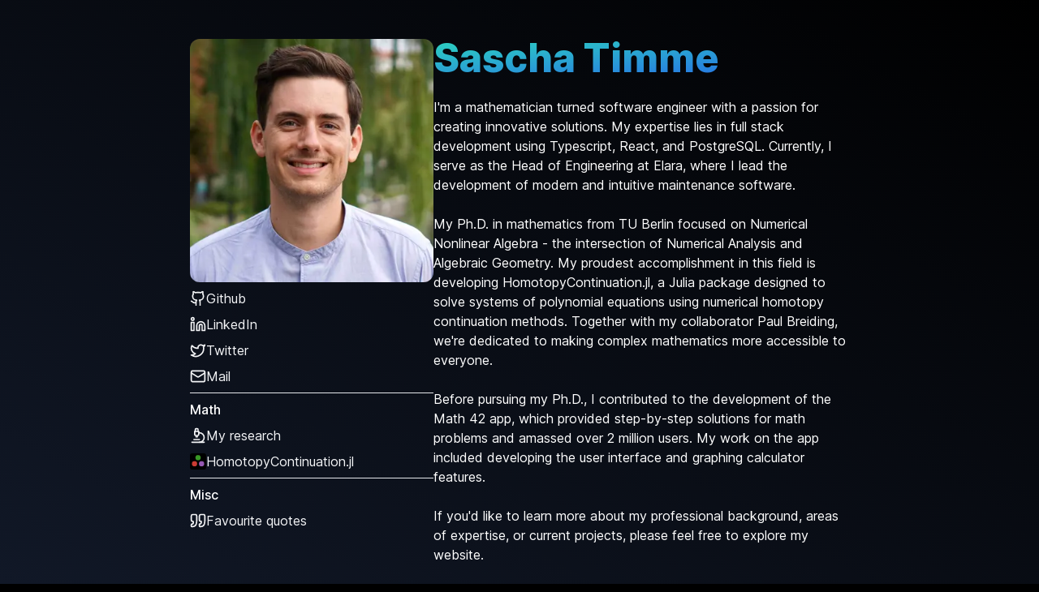

--- FILE ---
content_type: text/html; charset=utf-8
request_url: https://www.saschatimme.com/
body_size: 4742
content:
<!DOCTYPE html><html lang="en" class="h-full"><head><meta charSet="utf-8"/><link rel="preload" as="font" href="/_next/static/media/2aaf0723e720e8b9-s.p.woff2" crossorigin="" type="font/woff2"/><link rel="stylesheet" href="/_next/static/css/b773130bef71311f.css" data-precedence="next"/><meta name="next-size-adjust"/><title>Sascha Timme</title><meta name="description" content="Software engineer and mathematician"/><meta name="viewport" content="width=device-width, initial-scale=1"/><link rel="icon" href="/favicon.ico" type="image/x-icon" sizes="any"/><script src="/_next/static/chunks/polyfills-c67a75d1b6f99dc8.js" noModule=""></script></head><body class="__className_0ec1f4 bg-gradient-to-tr from-gray-900 to-black min-h-full"><main class="p-6 sm:py-12 flex flex-col items-center"><div class="flex gap-x-6 mx-"><div class="max-sm:hidden flex flex-col space-y-2"><img alt="Picture of the author" loading="lazy" width="300" height="300" decoding="async" data-nimg="1" class="rounded-xl" style="color:transparent" srcSet="/_next/image?url=%2Fprofile_headshot.jpg&amp;w=384&amp;q=75 1x, /_next/image?url=%2Fprofile_headshot.jpg&amp;w=640&amp;q=75 2x" src="/_next/image?url=%2Fprofile_headshot.jpg&amp;w=640&amp;q=75"/><div class="flex flex-col space-y-2 undefined"><a href="https://github.com/saschatimme" target="_blank" rel="noopener noreferrer" class="flex items-center gap-x-2 text-gray-100 hover:text-white"><svg xmlns="http://www.w3.org/2000/svg" width="24" height="24" viewBox="0 0 24 24" fill="none" stroke="currentColor" stroke-width="2" stroke-linecap="round" stroke-linejoin="round" class="inline h-5 w-5"><path d="M15 22v-4a4.8 4.8 0 0 0-1-3.5c3 0 6-2 6-5.5.08-1.25-.27-2.48-1-3.5.28-1.15.28-2.35 0-3.5 0 0-1 0-3 1.5-2.64-.5-5.36-.5-8 0C6 2 5 2 5 2c-.3 1.15-.3 2.35 0 3.5A5.403 5.403 0 0 0 4 9c0 3.5 3 5.5 6 5.5-.39.49-.68 1.05-.85 1.65-.17.6-.22 1.23-.15 1.85v4"></path><path d="M9 18c-4.51 2-5-2-7-2"></path></svg> Github</a><a href="https://www.linkedin.com/in/saschatimme/" target="_blank" rel="noopener noreferrer" class="flex items-center gap-x-2 text-gray-100 hover:text-white"><svg xmlns="http://www.w3.org/2000/svg" width="24" height="24" viewBox="0 0 24 24" fill="none" stroke="currentColor" stroke-width="2" stroke-linecap="round" stroke-linejoin="round" class="inline h-5 w-5"><path d="M16 8a6 6 0 0 1 6 6v7h-4v-7a2 2 0 0 0-2-2 2 2 0 0 0-2 2v7h-4v-7a6 6 0 0 1 6-6z"></path><rect width="4" height="12" x="2" y="9"></rect><circle cx="4" cy="4" r="2"></circle></svg> LinkedIn</a><a href="https://twitter.com/sascha_timme" target="_blank" rel="noopener noreferrer" class="flex items-center gap-x-2 text-gray-100 hover:text-white"><svg xmlns="http://www.w3.org/2000/svg" width="24" height="24" viewBox="0 0 24 24" fill="none" stroke="currentColor" stroke-width="2" stroke-linecap="round" stroke-linejoin="round" class="inline h-5 w-5"><path d="M22 4s-.7 2.1-2 3.4c1.6 10-9.4 17.3-18 11.6 2.2.1 4.4-.6 6-2C3 15.5.5 9.6 3 5c2.2 2.6 5.6 4.1 9 4-.9-4.2 4-6.6 7-3.8 1.1 0 3-1.2 3-1.2z"></path></svg> Twitter</a><a href="mailto:mail@saschatimme.com" target="_blank" rel="noopener noreferrer" class="flex items-center gap-x-2 text-gray-100 hover:text-white"><svg xmlns="http://www.w3.org/2000/svg" width="24" height="24" viewBox="0 0 24 24" fill="none" stroke="currentColor" stroke-width="2" stroke-linecap="round" stroke-linejoin="round" class="inline h-5 w-5"><rect width="20" height="16" x="2" y="4" rx="2"></rect><path d="m22 7-8.97 5.7a1.94 1.94 0 0 1-2.06 0L2 7"></path></svg> Mail</a><hr/><h4 class="font-medium mt-2 mb-1">Math</h4><a class="flex items-center gap-x-2 text-gray-100 hover:text-white" href="/research"><svg xmlns="http://www.w3.org/2000/svg" width="24" height="24" viewBox="0 0 24 24" fill="none" stroke="currentColor" stroke-width="2" stroke-linecap="round" stroke-linejoin="round" class="inline h-5 w-5"><path d="M6 18h8"></path><path d="M3 22h18"></path><path d="M14 22a7 7 0 1 0 0-14h-1"></path><path d="M9 14h2"></path><path d="M9 12a2 2 0 0 1-2-2V6h6v4a2 2 0 0 1-2 2Z"></path><path d="M12 6V3a1 1 0 0 0-1-1H9a1 1 0 0 0-1 1v3"></path></svg> My research</a><a href="https://www.juliahomotopycontinuation.org/" target="_blank" rel="noopener noreferrer" class="flex items-center gap-x-2 text-gray-100 hover:text-white"><img alt="julia" loading="lazy" width="20" height="20" decoding="async" data-nimg="1" style="color:transparent" src="/julia.svg"/> HomotopyContinuation.jl</a><hr/><h4 class="font-medium mt-2 mb-1">Misc</h4><a class="flex items-center gap-x-2 text-gray-100 hover:text-white" href="/quotes"><svg xmlns="http://www.w3.org/2000/svg" width="24" height="24" viewBox="0 0 24 24" fill="none" stroke="currentColor" stroke-width="2" stroke-linecap="round" stroke-linejoin="round" class="inline h-5 w-5"><path d="M3 21c3 0 7-1 7-8V5c0-1.25-.756-2.017-2-2H4c-1.25 0-2 .75-2 1.972V11c0 1.25.75 2 2 2 1 0 1 0 1 1v1c0 1-1 2-2 2s-1 .008-1 1.031V20c0 1 0 1 1 1z"></path><path d="M15 21c3 0 7-1 7-8V5c0-1.25-.757-2.017-2-2h-4c-1.25 0-2 .75-2 1.972V11c0 1.25.75 2 2 2h.75c0 2.25.25 4-2.75 4v3c0 1 0 1 1 1z"></path></svg> Favourite quotes</a></div></div><div class="max-w-lg space-y-6"><p class="max-sm:hidden text-5xl font-extrabold text-transparent bg-clip-text bg-gradient-to-br from-teal-400 to-blue-600">Sascha Timme</p><div class="flex sm:hidden gap-x-3"><img alt="Picture of the author" loading="lazy" width="120" height="120" decoding="async" data-nimg="1" class="rounded-xl " style="color:transparent" srcSet="/_next/image?url=%2Fprofile_headshot.jpg&amp;w=128&amp;q=75 1x, /_next/image?url=%2Fprofile_headshot.jpg&amp;w=256&amp;q=75 2x" src="/_next/image?url=%2Fprofile_headshot.jpg&amp;w=256&amp;q=75"/><p class="leading-tight text-5xl font-extrabold text-transparent bg-clip-text bg-gradient-to-br from-teal-400 to-blue-600">Sascha <br/> Timme</p></div><p>I&#x27;m a mathematician turned software engineer with a passion for creating innovative solutions. My expertise lies in full stack development using Typescript, React, and PostgreSQL. Currently, I serve as the Head of Engineering at Elara, where I lead the development of modern and intuitive maintenance software.</p><p>My Ph.D. in mathematics from TU Berlin focused on Numerical Nonlinear Algebra - the intersection of Numerical Analysis and Algebraic Geometry. My proudest accomplishment in this field is developing HomotopyContinuation.jl, a Julia package designed to solve systems of polynomial equations using numerical homotopy continuation methods. Together with my collaborator Paul Breiding, we&#x27;re dedicated to making complex mathematics more accessible to everyone.</p><p>Before pursuing my Ph.D., I contributed to the development of the Math 42 app, which provided step-by-step solutions for math problems and amassed over 2 million users. My work on the app included developing the user interface and graphing calculator features.</p><p>If you&#x27;d like to learn more about my professional background, areas of expertise, or current projects, please feel free to explore my website.</p><p>Thanks for stopping by, and I hope to hear from you soon! 🌊</p><hr class="sm:hidden"/><div class="flex flex-col space-y-2 sm:hidden"><a href="https://github.com/saschatimme" target="_blank" rel="noopener noreferrer" class="flex items-center gap-x-2 text-gray-100 hover:text-white"><svg xmlns="http://www.w3.org/2000/svg" width="24" height="24" viewBox="0 0 24 24" fill="none" stroke="currentColor" stroke-width="2" stroke-linecap="round" stroke-linejoin="round" class="inline h-5 w-5"><path d="M15 22v-4a4.8 4.8 0 0 0-1-3.5c3 0 6-2 6-5.5.08-1.25-.27-2.48-1-3.5.28-1.15.28-2.35 0-3.5 0 0-1 0-3 1.5-2.64-.5-5.36-.5-8 0C6 2 5 2 5 2c-.3 1.15-.3 2.35 0 3.5A5.403 5.403 0 0 0 4 9c0 3.5 3 5.5 6 5.5-.39.49-.68 1.05-.85 1.65-.17.6-.22 1.23-.15 1.85v4"></path><path d="M9 18c-4.51 2-5-2-7-2"></path></svg> Github</a><a href="https://www.linkedin.com/in/saschatimme/" target="_blank" rel="noopener noreferrer" class="flex items-center gap-x-2 text-gray-100 hover:text-white"><svg xmlns="http://www.w3.org/2000/svg" width="24" height="24" viewBox="0 0 24 24" fill="none" stroke="currentColor" stroke-width="2" stroke-linecap="round" stroke-linejoin="round" class="inline h-5 w-5"><path d="M16 8a6 6 0 0 1 6 6v7h-4v-7a2 2 0 0 0-2-2 2 2 0 0 0-2 2v7h-4v-7a6 6 0 0 1 6-6z"></path><rect width="4" height="12" x="2" y="9"></rect><circle cx="4" cy="4" r="2"></circle></svg> LinkedIn</a><a href="https://twitter.com/sascha_timme" target="_blank" rel="noopener noreferrer" class="flex items-center gap-x-2 text-gray-100 hover:text-white"><svg xmlns="http://www.w3.org/2000/svg" width="24" height="24" viewBox="0 0 24 24" fill="none" stroke="currentColor" stroke-width="2" stroke-linecap="round" stroke-linejoin="round" class="inline h-5 w-5"><path d="M22 4s-.7 2.1-2 3.4c1.6 10-9.4 17.3-18 11.6 2.2.1 4.4-.6 6-2C3 15.5.5 9.6 3 5c2.2 2.6 5.6 4.1 9 4-.9-4.2 4-6.6 7-3.8 1.1 0 3-1.2 3-1.2z"></path></svg> Twitter</a><a href="mailto:mail@saschatimme.com" target="_blank" rel="noopener noreferrer" class="flex items-center gap-x-2 text-gray-100 hover:text-white"><svg xmlns="http://www.w3.org/2000/svg" width="24" height="24" viewBox="0 0 24 24" fill="none" stroke="currentColor" stroke-width="2" stroke-linecap="round" stroke-linejoin="round" class="inline h-5 w-5"><rect width="20" height="16" x="2" y="4" rx="2"></rect><path d="m22 7-8.97 5.7a1.94 1.94 0 0 1-2.06 0L2 7"></path></svg> Mail</a><hr/><h4 class="font-medium mt-2 mb-1">Math</h4><a class="flex items-center gap-x-2 text-gray-100 hover:text-white" href="/research"><svg xmlns="http://www.w3.org/2000/svg" width="24" height="24" viewBox="0 0 24 24" fill="none" stroke="currentColor" stroke-width="2" stroke-linecap="round" stroke-linejoin="round" class="inline h-5 w-5"><path d="M6 18h8"></path><path d="M3 22h18"></path><path d="M14 22a7 7 0 1 0 0-14h-1"></path><path d="M9 14h2"></path><path d="M9 12a2 2 0 0 1-2-2V6h6v4a2 2 0 0 1-2 2Z"></path><path d="M12 6V3a1 1 0 0 0-1-1H9a1 1 0 0 0-1 1v3"></path></svg> My research</a><a href="https://www.juliahomotopycontinuation.org/" target="_blank" rel="noopener noreferrer" class="flex items-center gap-x-2 text-gray-100 hover:text-white"><img alt="julia" loading="lazy" width="20" height="20" decoding="async" data-nimg="1" style="color:transparent" src="/julia.svg"/> HomotopyContinuation.jl</a><hr/><h4 class="font-medium mt-2 mb-1">Misc</h4><a class="flex items-center gap-x-2 text-gray-100 hover:text-white" href="/quotes"><svg xmlns="http://www.w3.org/2000/svg" width="24" height="24" viewBox="0 0 24 24" fill="none" stroke="currentColor" stroke-width="2" stroke-linecap="round" stroke-linejoin="round" class="inline h-5 w-5"><path d="M3 21c3 0 7-1 7-8V5c0-1.25-.756-2.017-2-2H4c-1.25 0-2 .75-2 1.972V11c0 1.25.75 2 2 2 1 0 1 0 1 1v1c0 1-1 2-2 2s-1 .008-1 1.031V20c0 1 0 1 1 1z"></path><path d="M15 21c3 0 7-1 7-8V5c0-1.25-.757-2.017-2-2h-4c-1.25 0-2 .75-2 1.972V11c0 1.25.75 2 2 2h.75c0 2.25.25 4-2.75 4v3c0 1 0 1 1 1z"></path></svg> Favourite quotes</a></div></div></div></main><script src="/_next/static/chunks/webpack-9a310d4efcb65d21.js" async=""></script><script src="/_next/static/chunks/ba97af87-d7278fc4d7fb5637.js" async=""></script><script src="/_next/static/chunks/887-bcf91d496e0742ec.js" async=""></script><script src="/_next/static/chunks/main-app-367c1e92011dc891.js" async=""></script></body></html><script>(self.__next_f=self.__next_f||[]).push([0])</script><script>self.__next_f.push([1,"1:HL[\"/_next/static/media/2aaf0723e720e8b9-s.p.woff2\",{\"as\":\"font\",\"type\":\"font/woff2\"}]\n2:HL[\"/_next/static/css/b773130bef71311f.css\",{\"as\":\"style\"}]\n0:\"$L3\"\n"])</script><script>self.__next_f.push([1,"4:I{\"id\":\"2163\",\"chunks\":[\"272:static/chunks/webpack-9a310d4efcb65d21.js\",\"549:static/chunks/ba97af87-d7278fc4d7fb5637.js\",\"887:static/chunks/887-bcf91d496e0742ec.js\"],\"name\":\"\",\"async\":false}\n6:I{\"id\":\"5250\",\"chunks\":[\"272:static/chunks/webpack-9a310d4efcb65d21.js\",\"549:static/chunks/ba97af87-d7278fc4d7fb5637.js\",\"887:static/chunks/887-bcf91d496e0742ec.js\"],\"name\":\"\",\"async\":false}\n7:I{\"id\":\"1647\",\"chunks\":[\"272:static/chunks/webpack-9a310d4efcb65d21.js\",\"549:static/chunks/ba97af87-d7278fc4d7fb5637.js\",\"88"])</script><script>self.__next_f.push([1,"7:static/chunks/887-bcf91d496e0742ec.js\"],\"name\":\"\",\"async\":false}\n8:I{\"id\":\"1664\",\"chunks\":[\"272:static/chunks/webpack-9a310d4efcb65d21.js\",\"549:static/chunks/ba97af87-d7278fc4d7fb5637.js\",\"887:static/chunks/887-bcf91d496e0742ec.js\"],\"name\":\"\",\"async\":false}\n9:I{\"id\":\"428\",\"chunks\":[\"974:static/chunks/974-c346be88c77983c6.js\",\"931:static/chunks/app/page-c096e49c37925036.js\"],\"name\":\"\",\"async\":false}\na:I{\"id\":\"1974\",\"chunks\":[\"974:static/chunks/974-c346be88c77983c6.js\",\"214:static/chunks/app/research/page-8"])</script><script>self.__next_f.push([1,"46add516451ffe2.js\"],\"name\":\"\",\"async\":false}\n"])</script><script>self.__next_f.push([1,"3:[[[\"$\",\"link\",\"0\",{\"rel\":\"stylesheet\",\"href\":\"/_next/static/css/b773130bef71311f.css\",\"precedence\":\"next\"}]],[\"$\",\"$L4\",null,{\"assetPrefix\":\"\",\"initialCanonicalUrl\":\"/\",\"initialTree\":[\"\",{\"children\":[\"__PAGE__\",{}]},\"$undefined\",\"$undefined\",true],\"initialHead\":[\"$L5\",[\"$\",\"meta\",null,{\"name\":\"next-size-adjust\"}]],\"globalErrorComponent\":\"$6\",\"notFound\":[\"$\",\"html\",null,{\"lang\":\"en\",\"className\":\"h-full\",\"children\":[\"$\",\"body\",null,{\"className\":\"__className_0ec1f4 bg-gradient-to-tr from-gray-900 to-black min-h-full\",\"children\":[\"$undefined\",[[\"$\",\"title\",null,{\"children\":\"404: This page could not be found.\"}],[\"$\",\"div\",null,{\"style\":{\"fontFamily\":\"system-ui,\\\"Segoe UI\\\",Roboto,Helvetica,Arial,sans-serif,\\\"Apple Color Emoji\\\",\\\"Segoe UI Emoji\\\"\",\"height\":\"100vh\",\"textAlign\":\"center\",\"display\":\"flex\",\"flexDirection\":\"column\",\"alignItems\":\"center\",\"justifyContent\":\"center\"},\"children\":[\"$\",\"div\",null,{\"children\":[[\"$\",\"style\",null,{\"dangerouslySetInnerHTML\":{\"__html\":\"body{color:#000;background:#fff;margin:0}.next-error-h1{border-right:1px solid rgba(0,0,0,.3)}@media (prefers-color-scheme:dark){body{color:#fff;background:#000}.next-error-h1{border-right:1px solid rgba(255,255,255,.3)}}\"}}],[\"$\",\"h1\",null,{\"className\":\"next-error-h1\",\"style\":{\"display\":\"inline-block\",\"margin\":\"0 20px 0 0\",\"padding\":\"0 23px 0 0\",\"fontSize\":24,\"fontWeight\":500,\"verticalAlign\":\"top\",\"lineHeight\":\"49px\"},\"children\":\"404\"}],[\"$\",\"div\",null,{\"style\":{\"display\":\"inline-block\"},\"children\":[\"$\",\"h2\",null,{\"style\":{\"fontSize\":14,\"fontWeight\":400,\"lineHeight\":\"49px\",\"margin\":0},\"children\":\"This page could not be found.\"}]}]]}]}]]]}]}],\"asNotFound\":false,\"children\":[[\"$\",\"html\",null,{\"lang\":\"en\",\"className\":\"h-full\",\"children\":[\"$\",\"body\",null,{\"className\":\"__className_0ec1f4 bg-gradient-to-tr from-gray-900 to-black min-h-full\",\"children\":[\"$\",\"$L7\",null,{\"parallelRouterKey\":\"children\",\"segmentPath\":[\"children\"],\"error\":\"$undefined\",\"errorStyles\":\"$undefined\",\"loading\":\"$undefined\",\"loadingStyles\":\"$undefined\",\"hasLoading\":false,\"template\":[\"$\",\"$L8\",null,{}],\"templateStyles\":\"$undefined\",\"notFound\":\"$undefined\",\"notFoundStyles\":\"$undefined\",\"asNotFound\":false,\"childProp\":{\"current\":[[\"$\",\"main\",null,{\"className\":\"p-6 sm:py-12 flex flex-col items-center\",\"children\":[\"$\",\"div\",null,{\"className\":\"flex gap-x-6 mx-\",\"children\":[[\"$\",\"div\",null,{\"className\":\"max-sm:hidden flex flex-col space-y-2\",\"children\":[[\"$\",\"$L9\",null,{\"src\":\"/profile_headshot.jpg\",\"alt\":\"Picture of the author\",\"width\":300,\"height\":300,\"className\":\"rounded-xl\"}],[\"$\",\"div\",null,{\"className\":\"flex flex-col space-y-2 undefined\",\"children\":[[\"$\",\"a\",null,{\"href\":\"https://github.com/saschatimme\",\"target\":\"_blank\",\"rel\":\"noopener noreferrer\",\"className\":\"flex items-center gap-x-2 text-gray-100 hover:text-white\",\"children\":[[\"$\",\"svg\",null,{\"xmlns\":\"http://www.w3.org/2000/svg\",\"width\":24,\"height\":24,\"viewBox\":\"0 0 24 24\",\"fill\":\"none\",\"stroke\":\"currentColor\",\"strokeWidth\":2,\"strokeLinecap\":\"round\",\"strokeLinejoin\":\"round\",\"className\":\"inline h-5 w-5\",\"children\":[[\"$\",\"path\",\"tonef\",{\"d\":\"M15 22v-4a4.8 4.8 0 0 0-1-3.5c3 0 6-2 6-5.5.08-1.25-.27-2.48-1-3.5.28-1.15.28-2.35 0-3.5 0 0-1 0-3 1.5-2.64-.5-5.36-.5-8 0C6 2 5 2 5 2c-.3 1.15-.3 2.35 0 3.5A5.403 5.403 0 0 0 4 9c0 3.5 3 5.5 6 5.5-.39.49-.68 1.05-.85 1.65-.17.6-.22 1.23-.15 1.85v4\"}],[\"$\",\"path\",\"9comsn\",{\"d\":\"M9 18c-4.51 2-5-2-7-2\"}],\"$undefined\"]}],\" Github\"]}],[\"$\",\"a\",null,{\"href\":\"https://www.linkedin.com/in/saschatimme/\",\"target\":\"_blank\",\"rel\":\"noopener noreferrer\",\"className\":\"flex items-center gap-x-2 text-gray-100 hover:text-white\",\"children\":[[\"$\",\"svg\",null,{\"xmlns\":\"http://www.w3.org/2000/svg\",\"width\":24,\"height\":24,\"viewBox\":\"0 0 24 24\",\"fill\":\"none\",\"stroke\":\"currentColor\",\"strokeWidth\":2,\"strokeLinecap\":\"round\",\"strokeLinejoin\":\"round\",\"className\":\"inline h-5 w-5\",\"children\":[[\"$\",\"path\",\"c2jq9f\",{\"d\":\"M16 8a6 6 0 0 1 6 6v7h-4v-7a2 2 0 0 0-2-2 2 2 0 0 0-2 2v7h-4v-7a6 6 0 0 1 6-6z\"}],[\"$\",\"rect\",\"mk3on5\",{\"width\":\"4\",\"height\":\"12\",\"x\":\"2\",\"y\":\"9\"}],[\"$\",\"circle\",\"bt5ra8\",{\"cx\":\"4\",\"cy\":\"4\",\"r\":\"2\"}],\"$undefined\"]}],\" LinkedIn\"]}],[\"$\",\"a\",null,{\"href\":\"https://twitter.com/sascha_timme\",\"target\":\"_blank\",\"rel\":\"noopener noreferrer\",\"className\":\"flex items-center gap-x-2 text-gray-100 hover:text-white\",\"children\":[[\"$\",\"svg\",null,{\"xmlns\":\"http://www.w3.org/2000/svg\",\"width\":24,\"height\":24,\"viewBox\":\"0 0 24 24\",\"fill\":\"none\",\"stroke\":\"currentColor\",\"strokeWidth\":2,\"strokeLinecap\":\"round\",\"strokeLinejoin\":\"round\",\"className\":\"inline h-5 w-5\",\"children\":[[\"$\",\"path\",\"pff0z6\",{\"d\":\"M22 4s-.7 2.1-2 3.4c1.6 10-9.4 17.3-18 11.6 2.2.1 4.4-.6 6-2C3 15.5.5 9.6 3 5c2.2 2.6 5.6 4.1 9 4-.9-4.2 4-6.6 7-3.8 1.1 0 3-1.2 3-1.2z\"}],\"$undefined\"]}],\" Twitter\"]}],[\"$\",\"a\",null,{\"href\":\"mailto:mail@saschatimme.com\",\"target\":\"_blank\",\"rel\":\"noopener noreferrer\",\"className\":\"flex items-center gap-x-2 text-gray-100 hover:text-white\",\"children\":[[\"$\",\"svg\",null,{\"xmlns\":\"http://www.w3.org/2000/svg\",\"width\":24,\"height\":24,\"viewBox\":\"0 0 24 24\",\"fill\":\"none\",\"stroke\":\"currentColor\",\"strokeWidth\":2,\"strokeLinecap\":\"round\",\"strokeLinejoin\":\"round\",\"className\":\"inline h-5 w-5\",\"children\":[[\"$\",\"rect\",\"18n3k1\",{\"width\":\"20\",\"height\":\"16\",\"x\":\"2\",\"y\":\"4\",\"rx\":\"2\"}],[\"$\",\"path\",\"1ocrg3\",{\"d\":\"m22 7-8.97 5.7a1.94 1.94 0 0 1-2.06 0L2 7\"}],\"$undefined\"]}],\" Mail\"]}],[\"$\",\"hr\",null,{}],[\"$\",\"h4\",null,{\"className\":\"font-medium mt-2 mb-1\",\"children\":\"Math\"}],[\"$\",\"$La\",null,{\"href\":\"/research\",\"className\":\"flex items-center gap-x-2 text-gray-100 hover:text-white\",\"children\":[[\"$\",\"svg\",null,{\"xmlns\":\"http://www.w3.org/2000/svg\",\"width\":24,\"height\":24,\"viewBox\":\"0 0 24 24\",\"fill\":\"none\",\"stroke\":\"currentColor\",\"strokeWidth\":2,\"strokeLinecap\":\"round\",\"strokeLinejoin\":\"round\",\"className\":\"inline h-5 w-5\",\"children\":[[\"$\",\"path\",\"1borvv\",{\"d\":\"M6 18h8\"}],[\"$\",\"path\",\"8prr45\",{\"d\":\"M3 22h18\"}],[\"$\",\"path\",\"1jwaiy\",{\"d\":\"M14 22a7 7 0 1 0 0-14h-1\"}],[\"$\",\"path\",\"197e7h\",{\"d\":\"M9 14h2\"}],[\"$\",\"path\",\"1bmzmy\",{\"d\":\"M9 12a2 2 0 0 1-2-2V6h6v4a2 2 0 0 1-2 2Z\"}],[\"$\",\"path\",\"1drr47\",{\"d\":\"M12 6V3a1 1 0 0 0-1-1H9a1 1 0 0 0-1 1v3\"}],\"$undefined\"]}],\" My research\"]}],[\"$\",\"a\",null,{\"href\":\"https://www.juliahomotopycontinuation.org/\",\"target\":\"_blank\",\"rel\":\"noopener noreferrer\",\"className\":\"flex items-center gap-x-2 text-gray-100 hover:text-white\",\"children\":[[\"$\",\"$L9\",null,{\"src\":\"/julia.svg\",\"width\":20,\"height\":20,\"alt\":\"julia\"}],\" HomotopyContinuation.jl\"]}],[\"$\",\"hr\",null,{}],[\"$\",\"h4\",null,{\"className\":\"font-medium mt-2 mb-1\",\"children\":\"Misc\"}],[\"$\",\"$La\",null,{\"href\":\"/quotes\",\"className\":\"flex items-center gap-x-2 text-gray-100 hover:text-white\",\"children\":[[\"$\",\"svg\",null,{\"xmlns\":\"http://www.w3.org/2000/svg\",\"width\":24,\"height\":24,\"viewBox\":\"0 0 24 24\",\"fill\":\"none\",\"stroke\":\"currentColor\",\"strokeWidth\":2,\"strokeLinecap\":\"round\",\"strokeLinejoin\":\"round\",\"className\":\"inline h-5 w-5\",\"children\":[[\"$\",\"path\",\"4rm80e\",{\"d\":\"M3 21c3 0 7-1 7-8V5c0-1.25-.756-2.017-2-2H4c-1.25 0-2 .75-2 1.972V11c0 1.25.75 2 2 2 1 0 1 0 1 1v1c0 1-1 2-2 2s-1 .008-1 1.031V20c0 1 0 1 1 1z\"}],[\"$\",\"path\",\"10za9r\",{\"d\":\"M15 21c3 0 7-1 7-8V5c0-1.25-.757-2.017-2-2h-4c-1.25 0-2 .75-2 1.972V11c0 1.25.75 2 2 2h.75c0 2.25.25 4-2.75 4v3c0 1 0 1 1 1z\"}],\"$undefined\"]}],\" Favourite quotes\"]}]]}]]}],[\"$\",\"div\",null,{\"className\":\"max-w-lg space-y-6\",\"children\":[[\"$\",\"p\",null,{\"className\":\"max-sm:hidden text-5xl font-extrabold text-transparent bg-clip-text bg-gradient-to-br from-teal-400 to-blue-600\",\"children\":\"Sascha Timme\"}],[\"$\",\"div\",null,{\"className\":\"flex sm:hidden gap-x-3\",\"children\":[[\"$\",\"$L9\",null,{\"src\":\"/profile_headshot.jpg\",\"alt\":\"Picture of the author\",\"width\":120,\"height\":120,\"className\":\"rounded-xl \"}],[\"$\",\"p\",null,{\"className\":\"leading-tight text-5xl font-extrabold text-transparent bg-clip-text bg-gradient-to-br from-teal-400 to-blue-600\",\"children\":[\"Sascha \",[\"$\",\"br\",null,{}],\" Timme\"]}]]}],[\"$\",\"p\",null,{\"children\":\"I'm a mathematician turned software engineer with a passion for creating innovative solutions. My expertise lies in full stack development using Typescript, React, and PostgreSQL. Currently, I serve as the Head of Engineering at Elara, where I lead the development of modern and intuitive maintenance software.\"}],[\"$\",\"p\",null,{\"children\":\"My Ph.D. in mathematics from TU Berlin focused on Numerical Nonlinear Algebra - the intersection of Numerical Analysis and Algebraic Geometry. My proudest accomplishment in this field is developing HomotopyContinuation.jl, a Julia package designed to solve systems of polynomial equations using numerical homotopy continuation methods. Together with my collaborator Paul Breiding, we're dedicated to making complex mathematics more accessible to everyone.\"}],[\"$\",\"p\",null,{\"children\":\"Before pursuing my Ph.D., I contributed to the development of the Math 42 app, which provided step-by-step solutions for math problems and amassed over 2 million users. My work on the app included developing the user interface and graphing calculator features.\"}],[\"$\",\"p\",null,{\"children\":\"If you'd like to learn more about my professional background, areas of expertise, or current projects, please feel free to explore my website.\"}],[\"$\",\"p\",null,{\"children\":\"Thanks for stopping by, and I hope to hear from you soon! 🌊\"}],[\"$\",\"hr\",null,{\"className\":\"sm:hidden\"}],[\"$\",\"div\",null,{\"className\":\"flex flex-col space-y-2 sm:hidden\",\"children\":[[\"$\",\"a\",null,{\"href\":\"https://github.com/saschatimme\",\"target\":\"_blank\",\"rel\":\"noopener noreferrer\",\"className\":\"flex items-center gap-x-2 text-gray-100 hover:text-white\",\"children\":[[\"$\",\"svg\",null,{\"xmlns\":\"http://www.w3.org/2000/svg\",\"width\":24,\"height\":24,\"viewBox\":\"0 0 24 24\",\"fill\":\"none\",\"stroke\":\"currentColor\",\"strokeWidth\":2,\"strokeLinecap\":\"round\",\"strokeLinejoin\":\"round\",\"className\":\"inline h-5 w-5\",\"children\":[[\"$\",\"path\",\"tonef\",{\"d\":\"M15 22v-4a4.8 4.8 0 0 0-1-3.5c3 0 6-2 6-5.5.08-1.25-.27-2.48-1-3.5.28-1.15.28-2.35 0-3.5 0 0-1 0-3 1.5-2.64-.5-5.36-.5-8 0C6 2 5 2 5 2c-.3 1.15-.3 2.35 0 3.5A5.403 5.403 0 0 0 4 9c0 3.5 3 5.5 6 5.5-.39.49-.68 1.05-.85 1.65-.17.6-.22 1.23-.15 1.85v4\"}],[\"$\",\"path\",\"9comsn\",{\"d\":\"M9 18c-4.51 2-5-2-7-2\"}],\"$undefined\"]}],\" Github\"]}],[\"$\",\"a\",null,{\"href\":\"https://www.linkedin.com/in/saschatimme/\",\"target\":\"_blank\",\"rel\":\"noopener noreferrer\",\"className\":\"flex items-center gap-x-2 text-gray-100 hover:text-white\",\"children\":[[\"$\",\"svg\",null,{\"xmlns\":\"http://www.w3.org/2000/svg\",\"width\":24,\"height\":24,\"viewBox\":\"0 0 24 24\",\"fill\":\"none\",\"stroke\":\"currentColor\",\"strokeWidth\":2,\"strokeLinecap\":\"round\",\"strokeLinejoin\":\"round\",\"className\":\"inline h-5 w-5\",\"children\":[[\"$\",\"path\",\"c2jq9f\",{\"d\":\"M16 8a6 6 0 0 1 6 6v7h-4v-7a2 2 0 0 0-2-2 2 2 0 0 0-2 2v7h-4v-7a6 6 0 0 1 6-6z\"}],[\"$\",\"rect\",\"mk3on5\",{\"width\":\"4\",\"height\":\"12\",\"x\":\"2\",\"y\":\"9\"}],[\"$\",\"circle\",\"bt5ra8\",{\"cx\":\"4\",\"cy\":\"4\",\"r\":\"2\"}],\"$undefined\"]}],\" LinkedIn\"]}],[\"$\",\"a\",null,{\"href\":\"https://twitter.com/sascha_timme\",\"target\":\"_blank\",\"rel\":\"noopener noreferrer\",\"className\":\"flex items-center gap-x-2 text-gray-100 hover:text-white\",\"children\":[[\"$\",\"svg\",null,{\"xmlns\":\"http://www.w3.org/2000/svg\",\"width\":24,\"height\":24,\"viewBox\":\"0 0 24 24\",\"fill\":\"none\",\"stroke\":\"currentColor\",\"strokeWidth\":2,\"strokeLinecap\":\"round\",\"strokeLinejoin\":\"round\",\"className\":\"inline h-5 w-5\",\"children\":[[\"$\",\"path\",\"pff0z6\",{\"d\":\"M22 4s-.7 2.1-2 3.4c1.6 10-9.4 17.3-18 11.6 2.2.1 4.4-.6 6-2C3 15.5.5 9.6 3 5c2.2 2.6 5.6 4.1 9 4-.9-4.2 4-6.6 7-3.8 1.1 0 3-1.2 3-1.2z\"}],\"$undefined\"]}],\" Twitter\"]}],[\"$\",\"a\",null,{\"href\":\"mailto:mail@saschatimme.com\",\"target\":\"_blank\",\"rel\":\"noopener noreferrer\",\"className\":\"flex items-center gap-x-2 text-gray-100 hover:text-white\",\"children\":[[\"$\",\"svg\",null,{\"xmlns\":\"http://www.w3.org/2000/svg\",\"width\":24,\"height\":24,\"viewBox\":\"0 0 24 24\",\"fill\":\"none\",\"stroke\":\"currentColor\",\"strokeWidth\":2,\"strokeLinecap\":\"round\",\"strokeLinejoin\":\"round\",\"className\":\"inline h-5 w-5\",\"children\":[[\"$\",\"rect\",\"18n3k1\",{\"width\":\"20\",\"height\":\"16\",\"x\":\"2\",\"y\":\"4\",\"rx\":\"2\"}],[\"$\",\"path\",\"1ocrg3\",{\"d\":\"m22 7-8.97 5.7a1.94 1.94 0 0 1-2.06 0L2 7\"}],\"$undefined\"]}],\" Mail\"]}],[\"$\",\"hr\",null,{}],[\"$\",\"h4\",null,{\"className\":\"font-medium mt-2 mb-1\",\"children\":\"Math\"}],[\"$\",\"$La\",null,{\"href\":\"/research\",\"className\":\"flex items-center gap-x-2 text-gray-100 hover:text-white\",\"children\":[[\"$\",\"svg\",null,{\"xmlns\":\"http://www.w3.org/2000/svg\",\"width\":24,\"height\":24,\"viewBox\":\"0 0 24 24\",\"fill\":\"none\",\"stroke\":\"currentColor\",\"strokeWidth\":2,\"strokeLinecap\":\"round\",\"strokeLinejoin\":\"round\",\"className\":\"inline h-5 w-5\",\"children\":[[\"$\",\"path\",\"1borvv\",{\"d\":\"M6 18h8\"}],[\"$\",\"path\",\"8prr45\",{\"d\":\"M3 22h18\"}],[\"$\",\"path\",\"1jwaiy\",{\"d\":\"M14 22a7 7 0 1 0 0-14h-1\"}],[\"$\",\"path\",\"197e7h\",{\"d\":\"M9 14h2\"}],[\"$\",\"path\",\"1bmzmy\",{\"d\":\"M9 12a2 2 0 0 1-2-2V6h6v4a2 2 0 0 1-2 2Z\"}],[\"$\",\"path\",\"1drr47\",{\"d\":\"M12 6V3a1 1 0 0 0-1-1H9a1 1 0 0 0-1 1v3\"}],\"$undefined\"]}],\" My research\"]}],[\"$\",\"a\",null,{\"href\":\"https://www.juliahomotopycontinuation.org/\",\"target\":\"_blank\",\"rel\":\"noopener noreferrer\",\"className\":\"flex items-center gap-x-2 text-gray-100 hover:text-white\",\"children\":[[\"$\",\"$L9\",null,{\"src\":\"/julia.svg\",\"width\":20,\"height\":20,\"alt\":\"julia\"}],\" HomotopyContinuation.jl\"]}],[\"$\",\"hr\",null,{}],[\"$\",\"h4\",null,{\"className\":\"font-medium mt-2 mb-1\",\"children\":\"Misc\"}],[\"$\",\"$La\",null,{\"href\":\"/quotes\",\"className\":\"flex items-center gap-x-2 text-gray-100 hover:text-white\",\"children\":[[\"$\",\"svg\",null,{\"xmlns\":\"http://www.w3.org/2000/svg\",\"width\":24,\"height\":24,\"viewBox\":\"0 0 24 24\",\"fill\":\"none\",\"stroke\":\"currentColor\",\"strokeWidth\":2,\"strokeLinecap\":\"round\",\"strokeLinejoin\":\"round\",\"className\":\"inline h-5 w-5\",\"children\":[[\"$\",\"path\",\"4rm80e\",{\"d\":\"M3 21c3 0 7-1 7-8V5c0-1.25-.756-2.017-2-2H4c-1.25 0-2 .75-2 1.972V11c0 1.25.75 2 2 2 1 0 1 0 1 1v1c0 1-1 2-2 2s-1 .008-1 1.031V20c0 1 0 1 1 1z\"}],[\"$\",\"path\",\"10za9r\",{\"d\":\"M15 21c3 0 7-1 7-8V5c0-1.25-.757-2.017-2-2h-4c-1.25 0-2 .75-2 1.972V11c0 1.25.75 2 2 2h.75c0 2.25.25 4-2.75 4v3c0 1 0 1 1 1z\"}],\"$undefined\"]}],\" Favourite quotes\"]}]]}]]}]]}]}],null],\"segment\":\"__PAGE__\"},\"styles\":[]}]}]}],null]}]]\n"])</script><script>self.__next_f.push([1,"5:[[[\"$\",\"meta\",null,{\"charSet\":\"utf-8\"}],[\"$\",\"title\",null,{\"children\":\"Sascha Timme\"}],[\"$\",\"meta\",null,{\"name\":\"description\",\"content\":\"Software engineer and mathematician\"}],null,null,null,null,null,null,null,null,[\"$\",\"meta\",null,{\"name\":\"viewport\",\"content\":\"width=device-width, initial-scale=1\"}],null,null,null,null,null,null,null,null,null,null,[]],[null,null,null,null],null,null,[null,null,null,null,null],null,null,null,null,[null,[[\"$\",\"link\",null,{\"rel\":\"icon\",\"href\":\"/favicon.ico\",\"type\":\"image/x-icon\",\"sizes\":\"any\"}]],[],null]]\n"])</script>

--- FILE ---
content_type: text/x-component
request_url: https://www.saschatimme.com/quotes
body_size: 2206
content:
1:HL["/_next/static/media/2aaf0723e720e8b9-s.p.woff2",{"as":"font","type":"font/woff2"}]
2:HL["/_next/static/css/b773130bef71311f.css",{"as":"style"}]
0:[[["",{"children":["quotes",{"children":["__PAGE__",{}]}]},"$undefined","$undefined",true],"$L3",[[["$","link","0",{"rel":"stylesheet","href":"/_next/static/css/b773130bef71311f.css","precedence":"next"}]],["$L4",["$","meta",null,{"name":"next-size-adjust"}]]]]]
5:I{"id":"1647","chunks":["272:static/chunks/webpack-9a310d4efcb65d21.js","549:static/chunks/ba97af87-d7278fc4d7fb5637.js","887:static/chunks/887-bcf91d496e0742ec.js"],"name":"","async":false}
6:I{"id":"1664","chunks":["272:static/chunks/webpack-9a310d4efcb65d21.js","549:static/chunks/ba97af87-d7278fc4d7fb5637.js","887:static/chunks/887-bcf91d496e0742ec.js"],"name":"","async":false}
7:I{"id":"1974","chunks":["974:static/chunks/974-c346be88c77983c6.js","214:static/chunks/app/research/page-846add516451ffe2.js"],"name":"","async":false}
3:[["$","html",null,{"lang":"en","className":"h-full","children":["$","body",null,{"className":"__className_0ec1f4 bg-gradient-to-tr from-gray-900 to-black min-h-full","children":["$","$L5",null,{"parallelRouterKey":"children","segmentPath":["children"],"error":"$undefined","errorStyles":"$undefined","loading":"$undefined","loadingStyles":"$undefined","hasLoading":false,"template":["$","$L6",null,{}],"templateStyles":"$undefined","notFound":"$undefined","notFoundStyles":"$undefined","asNotFound":"$undefined","childProp":{"current":["$","$L5",null,{"parallelRouterKey":"children","segmentPath":["children","quotes","children"],"error":"$undefined","errorStyles":"$undefined","loading":"$undefined","loadingStyles":"$undefined","hasLoading":false,"template":["$","$L6",null,{}],"templateStyles":"$undefined","notFound":"$undefined","notFoundStyles":"$undefined","asNotFound":"$undefined","childProp":{"current":[["$","main",null,{"className":"space-y-3 max-w-lg mx-auto py-6","children":[["$","$L7",null,{"href":"/","className":"flex space-x-1 items-center text-teal-200","children":[["$","svg",null,{"xmlns":"http://www.w3.org/2000/svg","width":24,"height":24,"viewBox":"0 0 24 24","fill":"none","stroke":"currentColor","strokeWidth":2,"strokeLinecap":"round","strokeLinejoin":"round","className":"lucide lucide-chevron-left","children":[["$","polyline","kvxz59",{"points":"15 18 9 12 15 6"}],"$undefined"]}]," ",["$","span",null,{"children":"Home"}]]}],["$","h1",null,{"className":"font-medium","children":["Some of my favourite quotes"," ",["$","span",null,{"className":"font-medium text-gray-400","children":"(in order of discovery)"}]]}],["$","div",null,{"className":"text-gray-200 border-l-2 border-gray-200 pl-3","children":["Email from Steve to Himself",["$","br",null,{}],"[No Subject]",["$","br",null,{}],"From: Steve Jobs",["$","br",null,{}],"To: Steve Jobs",["$","br",null,{}],"Subject:",["$","br",null,{}],"Date: September 2, 2010, 11:08 p.m.",["$","br",null,{}],"I grow little of the food I eat, and of the little I do grow I did not breed or perfect the seeds.",["$","br",null,{}],"I do not make any of my own clothing.",["$","br",null,{}],"I speak a language I did not invent or refine.",["$","br",null,{}],"I did not discover the mathematics I use.",["$","br",null,{}],"I am protected by freedoms and laws I did not conceive of or legislate, and do not enforce or adjudicate.",["$","br",null,{}],"I am moved by music I did not create myself.",["$","br",null,{}],"When I needed medical attention, I was helpless to help myself survive.",["$","br",null,{}],"I did not invent the transistor, the microprocessor, object oriented programming, or most of the technology I work with.",["$","br",null,{}],"I love and admire my species, living and dead, and am totally dependent on them for my life and well being.",["$","br",null,{}],"Sent from my iPad"]}],["$","hr",null,{"className":"!my-6"}],["$","div",null,{"className":"text-gray-200 border-l-2 border-gray-200 pl-3","children":[["$","p",null,{"className":"mb-2","children":"It is not the critic who counts; not the man who points out how the strong man stumbles, or where the doer of deeds could have done them better. The credit belongs to the man who is actually in the arena, whose face is marred by dust and sweat and blood; who strives valiantly; who errs, who comes short again and again, because there is no effort without error and shortcoming; but who does actually strive to do the deeds; who knows great enthusiasms, the great devotions; who spends himself in a worthy cause; who at the best knows in the end the triumph of high achievement, and who at the worst, if he fails, at least fails while daring greatly, so that his place shall never be with those cold and timid souls who neither know victory nor defeat."}],["$","br",null,{}]," -- Theodore Roosevelt"]}],["$","hr",null,{"className":"!my-6"}],["$","div",null,{"className":"text-gray-200 border-l-2 border-gray-200 pl-3","children":[["$","p",null,{"className":"mb-2","children":"Remembering that I'll be dead soon is the most important tool I've ever encountered to help me make the big choices in life."}],["$","p",null,{"className":"mb-2","children":["Almost everything--all external expectations, all pride, all fear of embarrassment or failure--these things just fall away in the face of death, leaving only what is truly important."," "]}],["$","p",null,{"className":"mb-2","children":["Remembering that you are going to die is the best way I know to avoid the trap of thinking you have something to lose. You are already naked. There is no reason not to follow your heart."," "]}],["$","p",null,{"className":"mb-2","children":"No one wants to die. Even people who want to go to heaven don't want to die to get there. And yet, death is the destination we all share. No one has ever escaped it, and that is how it should be, because death is very likely the single best invention of life. It's life's change agent. It clears out the old to make way for the new."}],"-- Steve Jobs"]}]]}],null],"segment":"__PAGE__"},"styles":[]}],"segment":"quotes"},"styles":[]}]}]}],null]
4:[[["$","meta",null,{"charSet":"utf-8"}],["$","title",null,{"children":"Sascha Timme"}],["$","meta",null,{"name":"description","content":"Software engineer and mathematician"}],null,null,null,null,null,null,null,null,["$","meta",null,{"name":"viewport","content":"width=device-width, initial-scale=1"}],null,null,null,null,null,null,null,null,null,null,[]],[null,null,null,null],null,null,[null,null,null,null,null],null,null,null,null,[null,[["$","link",null,{"rel":"icon","href":"/favicon.ico","type":"image/x-icon","sizes":"any"}]],[],null]]


--- FILE ---
content_type: text/x-component
request_url: https://www.saschatimme.com/research
body_size: 2004
content:
1:HL["/_next/static/media/2aaf0723e720e8b9-s.p.woff2",{"as":"font","type":"font/woff2"}]
2:HL["/_next/static/css/b773130bef71311f.css",{"as":"style"}]
0:[[["",{"children":["research",{"children":["__PAGE__",{}]}]},"$undefined","$undefined",true],"$L3",[[["$","link","0",{"rel":"stylesheet","href":"/_next/static/css/b773130bef71311f.css","precedence":"next"}]],["$L4",["$","meta",null,{"name":"next-size-adjust"}]]]]]
5:I{"id":"1647","chunks":["272:static/chunks/webpack-9a310d4efcb65d21.js","549:static/chunks/ba97af87-d7278fc4d7fb5637.js","887:static/chunks/887-bcf91d496e0742ec.js"],"name":"","async":false}
6:I{"id":"1664","chunks":["272:static/chunks/webpack-9a310d4efcb65d21.js","549:static/chunks/ba97af87-d7278fc4d7fb5637.js","887:static/chunks/887-bcf91d496e0742ec.js"],"name":"","async":false}
7:I{"id":"1974","chunks":["974:static/chunks/974-c346be88c77983c6.js","214:static/chunks/app/research/page-846add516451ffe2.js"],"name":"","async":false}
3:[["$","html",null,{"lang":"en","className":"h-full","children":["$","body",null,{"className":"__className_0ec1f4 bg-gradient-to-tr from-gray-900 to-black min-h-full","children":["$","$L5",null,{"parallelRouterKey":"children","segmentPath":["children"],"error":"$undefined","errorStyles":"$undefined","loading":"$undefined","loadingStyles":"$undefined","hasLoading":false,"template":["$","$L6",null,{}],"templateStyles":"$undefined","notFound":"$undefined","notFoundStyles":"$undefined","asNotFound":"$undefined","childProp":{"current":["$","$L5",null,{"parallelRouterKey":"children","segmentPath":["children","research","children"],"error":"$undefined","errorStyles":"$undefined","loading":"$undefined","loadingStyles":"$undefined","hasLoading":false,"template":["$","$L6",null,{}],"templateStyles":"$undefined","notFound":"$undefined","notFoundStyles":"$undefined","asNotFound":"$undefined","childProp":{"current":[["$","main",null,{"className":"space-y-6 p-6","children":[["$","$L7",null,{"href":"/","className":"flex space-x-1 items-center text-teal-200","children":[["$","svg",null,{"xmlns":"http://www.w3.org/2000/svg","width":24,"height":24,"viewBox":"0 0 24 24","fill":"none","stroke":"currentColor","strokeWidth":2,"strokeLinecap":"round","strokeLinejoin":"round","className":"lucide lucide-chevron-left","children":[["$","polyline","kvxz59",{"points":"15 18 9 12 15 6"}],"$undefined"]}]," ",["$","span",null,{"children":"Home"}]]}],["$","h4",null,{"children":["$","strong",null,{"children":"Publications"}]}],["$","ul",null,{"className":"space-y-2 list-disc list-inside","children":[["$","li",null,{"children":[["$","a",null,{"className":"text-teal-100 hover:text-teal-300 underline","href":"https://arxiv.org/abs/2011.05000","children":"Certifying zeros of polynomial systems using interval arithmetic"}]," ","(2022, with Paul Breiding and Kemal Rose), ACM Transactions on Mathematical Software 49 (1), 1-14"]}],["$","li",null,{"children":[["$","a",null,{"className":"text-teal-100 hover:text-teal-300 underline","href":"https://arxiv.org/abs/2009.13408","children":"Catastrophe in Elastic Tensegrity Frameworks"}]," ","(2021, with Alex Heaton), accepted for publication in"," ",["$","em",null,{"children":" Arnold Mathematical Journal"}],"."]}],["$","li",null,{"children":[["$","a",null,{"className":"text-teal-100 hover:text-teal-300 underline","href":"https://arxiv.org/abs/1902.02968","children":"Mixed Precision Path Tracking for Polynomial Homotopy Continuation"}]," ","(2021),"," ",["$","em",null,{"children":"Advances in Computational Mathematics volume 47, Article number: 75"}]]}],["$","li",null,{"children":[["$","a",null,{"className":"text-teal-100 hover:text-teal-300 underline","href":"https://arxiv.org/abs/1909.00566","children":"Estimating linear covariance models with numerical nonlinear algebra"}]," ","(2020 with Bernd Sturmfels and Piotr Zwiernik, arXiv:1909.00566)."," ",["$","em",null,{"children":"Algebraic Statistics 11-1 (2020), 31--52."}]]}],["$","li",null,{"children":[["$","a",null,{"className":"text-teal-100 hover:text-teal-300 underline","href":"https://arxiv.org/abs/1909.06620","children":"96120: The degree of the linear orbit of a cubic surface"}]," ","(2019 with Laura Brustenga and Madeleine Weinstein)."," ",["$","em",null,{"children":"Le Matematiche 75 (2), 425-437."}]]}],["$","li",null,{"children":[["$","a",null,{"className":"text-teal-100 hover:text-teal-300 underline","href":"https://rdcu.be/b51NP","children":"Polymake.jl: A new interface to polymake"}],"(2020 with Marek Kaluba and Benjamin Lorenz).",["$","em",null,{"children":"Mathematical Software â€“ ICMS 2020. Lecture Notes in Computer Science, 12097, 377-385, 2020"}]]}],["$","li",null,{"children":[["$","a",null,{"className":"text-teal-100 hover:text-teal-300 underline","href":"https://link.springer.com/article/10.1007/s11075-020-00956-z","children":"Backward Error Measures for Roots of Polynomials"}]," ","(2020 with Simon Telen and Marc Van Barel).",["$","em",null,{"children":"Numerical Algorithms."}]]}],["$","li",null,{"children":[["$","a",null,{"className":"text-teal-100 hover:text-teal-300 underline","href":"https://www.ams.org/journals/notices/202001/rnoti-p30.pdf","children":"3264 Conics in a Second"}]," ","(2020, with Paul Breiding and Bernd Sturmfels)."," ",["$","em",null,{"children":["Notices of the American Mathematical Society ",["$","strong",null,{"children":"67"}]," 30-37"," "]}],"."]}],["$","li",null,{"children":[["$","a",null,{"className":"text-teal-100 hover:text-teal-300 underline","href":"https://arxiv.org/abs/1711.10911","children":[" ","HomotopyContinuation.jl: A package for homotopy continuation in Julia"]}],"(2018 with Paul Breiding).",["$","em",null,{"children":"Mathematical Software â€“ ICMS 2018. Lecture Notes in Computer Science, 10931, 458-465, 2018"}]]}]]}],["$","div",null,{"children":[["$","h4",null,{"children":["$","strong",null,{"children":"Ph.D. Thesis"}]}],["$","p",null,{"className":"mt-3","children":["I wrote my Ph.D. thesis entitled ",["$","strong",null,{"children":"Numerical Nolinear Algebra"}]," under the supervision of Michael Joswig and Bernd Sturmfels. It is available"," ",["$","a",null,{"className":"text-teal-100 hover:text-teal-300 underline","href":"/thesis.pdf","target":"_blank","children":"here"}],"."]}]]}]]}],null],"segment":"__PAGE__"},"styles":[]}],"segment":"research"},"styles":[]}]}]}],null]
4:[[["$","meta",null,{"charSet":"utf-8"}],["$","title",null,{"children":"Sascha Timme"}],["$","meta",null,{"name":"description","content":"Software engineer and mathematician"}],null,null,null,null,null,null,null,null,["$","meta",null,{"name":"viewport","content":"width=device-width, initial-scale=1"}],null,null,null,null,null,null,null,null,null,null,[]],[null,null,null,null],null,null,[null,null,null,null,null],null,null,null,null,[null,[["$","link",null,{"rel":"icon","href":"/favicon.ico","type":"image/x-icon","sizes":"any"}]],[],null]]


--- FILE ---
content_type: application/javascript; charset=utf-8
request_url: https://www.saschatimme.com/_next/static/chunks/app/research/page-846add516451ffe2.js
body_size: -167
content:
(self.webpackChunk_N_E=self.webpackChunk_N_E||[]).push([[214,23,744],{3408:function(n,e,u){Promise.resolve().then(u.t.bind(u,1974,23))}},function(n){n.O(0,[974,549,887,560],function(){return n(n.s=3408)}),_N_E=n.O()}]);

--- FILE ---
content_type: image/svg+xml
request_url: https://www.saschatimme.com/julia.svg
body_size: 118
content:
<?xml version="1.0" encoding="utf-8"?>
<!-- Uploaded to: SVG Repo, www.svgrepo.com, Generator: SVG Repo Mixer Tools -->
<svg xmlns="http://www.w3.org/2000/svg" aria-label="Julia" role="img" viewBox="0 0 512 512">
  <rect width="512" height="512" rx="15%" />
  <circle fill="#389826" cx="256" cy="137" r="83" />
  <circle fill="#cb3c33" cx="145" cy="329" r="83" />
  <circle fill="#9558b2" cx="367" cy="329" r="83" />
</svg>

--- FILE ---
content_type: application/javascript; charset=utf-8
request_url: https://www.saschatimme.com/_next/static/chunks/main-app-367c1e92011dc891.js
body_size: 6
content:
(self.webpackChunk_N_E=self.webpackChunk_N_E||[]).push([[560],{7385:function(e,n,t){Promise.resolve().then(t.t.bind(t,2163,23)),Promise.resolve().then(t.t.bind(t,1647,23)),Promise.resolve().then(t.t.bind(t,1664,23)),Promise.resolve().then(t.t.bind(t,5250,23)),Promise.resolve().then(t.t.bind(t,495,23))}},function(e){var n=function(n){return e(e.s=n)};e.O(0,[549,887],function(){return n(4701),n(7385)}),_N_E=e.O()}]);